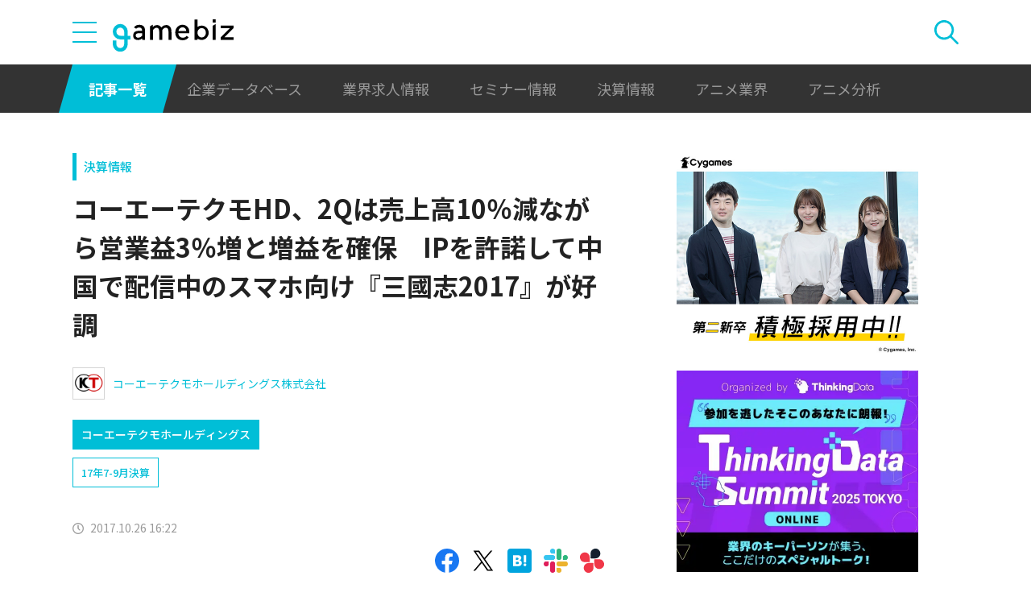

--- FILE ---
content_type: text/html; charset=UTF-8
request_url: https://gamebiz.jp/news/196377
body_size: 13167
content:
<!DOCTYPE html>
<html lang="ja">
<head>
    
    <!-- Google Tag Manager -->
    <script>(function(w,d,s,l,i){w[l]=w[l]||[];w[l].push({'gtm.start':new Date().getTime(),event:'gtm.js'});var f=d.getElementsByTagName(s)[0],j=d.createElement(s),dl=l!='dataLayer'?'&l='+l:'';j.async=true;j.src='https://www.googletagmanager.com/gtm.js?id='+i+dl;f.parentNode.insertBefore(j,f);})(window,document,'script','dataLayer','GTM-MZ9ZXJH');</script>
    <!-- End Google Tag Manager -->
    
<meta charset="utf-8"><meta http-equiv="X-UA-Compatible" content="IE=edge" />
<meta name="viewport" content="width=device-width, initial-scale=1.0, user-scalable=no" />
<title>コーエーテクモHD、2Qは売上高10％減ながら営業益3％増と増益を確保　IPを許諾して中国で配信中のスマホ向け『三國志2017』が好調 | gamebiz</title>
<meta name="description" content="コーエーテクモホールディングス&lt;3635&gt;は、10月26日、2018年3月期の第2四半期累計（4～9月）の連結決算を発表、売上高149億1600万円（前年同期比10.0％減）、営業利益28億5000万円（同3.7％増）、経常利益68億4700万円（同40.6％増）、四半期純利益50億3400万円（同33.0％増）となった。 主力タイトルの多くの発売を第3四半期以降に予定しているが、第2四半期連結…"/>
<meta name="keywords" content="Social,ゲーム,インフォ,SocialGameInfo,最新情報,人気アプリ,gamebiz,コーエーテクモHD、2Qは売上高10％減ながら営業益3％増と増益を確保　IPを許諾して中国で配信中のスマホ向け『三國志2017』が好調"/>
<meta name="viewport" content="width=device-width,initial-scale=1.0,minimum-scale=1.0,user-scalable=no">
<meta name="format-detection" content="telephone=no, email=no, address=no">
<link href="/favicon.ico?1746614308" type="image/x-icon" rel="icon"><link href="/favicon.ico?1746614308" type="image/x-icon" rel="shortcut icon"><link href="/img/apple-touch-icon.png?1746614308" rel="apple-touch-icon-precomposed"><link rel="alternate" type="application/rss+xml" title="gamebiz【ゲームビズ】" href="https://gamebiz.jp/feed.rss" />
<meta property="og:title" content="コーエーテクモHD、2Qは売上高10％減ながら営業益3％増と増益を確保　IPを許諾して中国で配信中のスマホ向け『三國志2017』が好調 | gamebiz"/>
<meta property="og:type" content="article"/>
<meta property="og:url" content="https://gamebiz.jp/news/196377"/>
<meta property="og:image" content="https://i3.gamebiz.jp/images/original/130520koeitechmoholdingslogo-201305.jpg"/>
<meta property="og:site_name" content="gamebiz【ゲームビズ】"/>
<meta property="og:description" content="コーエーテクモホールディングス&lt;3635&gt;は、10月26日、2018年3月期の第2四半期累計（4～9月）の連結決算を発表、売上高149億1600万円（前年同期比10.0％減）、営業利益28億5000万円（同3.7％増）、経常利益68億4700万円（同40.6％増）、四半期純利益50億3400万円（同33.0％増）となった。 主力タイトルの多くの発売を第3四半期以降に予定しているが、第2四半期連結…"/>
<meta name="twitter:card" content="summary_large_image">
<meta name="twitter:site" content="@gamebiznews">
<meta property="fb:app_id" content="374980990488667"/>
<!--[if lte IE 9]><script src="../js/lib/html5shiv-printshiv.min.js"></script><![endif]-->

<link href="/news/196377" rel="canonical">
<link href="//fonts.googleapis.com/css?family=Montserrat:400,700" rel="stylesheet">
<link rel="stylesheet" href="https://cdnjs.cloudflare.com/ajax/libs/tiny-slider/2.9.3/tiny-slider.css"/>
<link rel="stylesheet" href="/css/swiper.min.css?1746613884"><link rel="stylesheet" href="/css/styles.css?1746613928">
</head>
<body class="page--article-detail">    <!-- Google Tag Manager (noscript) -->
<noscript><iframe src="https://www.googletagmanager.com/ns.html?id=GTM-MZ9ZXJH" height="0" width="0" style="display:none;visibility:hidden"></iframe></noscript>
<!-- End Google Tag Manager (noscript) -->
        
<header class="header js-header">
    <div class="container header__utils">
        <button type="button" class="header__open-drawer js-header__open-drawer">
            <span class="header__open-icon icon icon-menu">
                <span class="icon-menu__bar"></span>
                <span class="icon-menu__bar"></span>
                <span class="icon-menu__bar"></span>
            </span>
        </button>
        <div class="header__drawer js-header__drawer" data-overlay-classname="header__drawer-overlay">
    <div class="header__close-drawer-and-title js-header__close-drawer-and-title">
        <h2 class="header__drawer-title title--with-bl">カテゴリから探す</h2>
        <button type="button" class="header__close-drawer js-header__close-drawer">
            <span class="header__close-icon icon icon-close"></span>
        </button>
    </div>
    <div class="header__category-container--scrollable js-header__category-container">
                                <figure class="list-section header__category-group category-group">
                                <figcaption>
                    <h3 class="list-section__title header__category-group__name category-group__name">
                        企業動向                    </h3>
                </figcaption>
                                <ul class="header__category-list category-list">
                                            <li class="header__category-list__item category-list__item">
                            <a href="/news/category/1" class="header__category-list__link category-list__link">決算情報</a>                        </li>
                                            <li class="header__category-list__item category-list__item">
                            <a href="/news/category/47" class="header__category-list__link category-list__link">ファイナンス</a>                        </li>
                                            <li class="header__category-list__item category-list__item">
                            <a href="/news/category/42" class="header__category-list__link category-list__link">法務</a>                        </li>
                                            <li class="header__category-list__item category-list__item">
                            <a href="/news/category/12" class="header__category-list__link category-list__link">調査資料</a>                        </li>
                                            <li class="header__category-list__item category-list__item">
                            <a href="/news/category/11" class="header__category-list__link category-list__link">人事</a>                        </li>
                                            <li class="header__category-list__item category-list__item">
                            <a href="/news/category/8" class="header__category-list__link category-list__link">業界ニュース</a>                        </li>
                                    </ul>
            </figure>
                                            <figure class="list-section header__category-group category-group">
                                <figcaption>
                    <h3 class="list-section__title header__category-group__name category-group__name">
                        ゲーム動向                    </h3>
                </figcaption>
                                <ul class="header__category-list category-list">
                                            <li class="header__category-list__item category-list__item">
                            <a href="/news/category/5" class="header__category-list__link category-list__link">新作ゲーム</a>                        </li>
                                            <li class="header__category-list__item category-list__item">
                            <a href="/news/category/22" class="header__category-list__link category-list__link">サービス終了</a>                        </li>
                                            <li class="header__category-list__item category-list__item">
                            <a href="/news/category/13" class="header__category-list__link category-list__link">海外市場</a>                        </li>
                                            <li class="header__category-list__item category-list__item">
                            <a href="/news/category/9" class="header__category-list__link category-list__link">事前登録</a>                        </li>
                                            <li class="header__category-list__item category-list__item">
                            <a href="/news/category/2" class="header__category-list__link category-list__link">ランキング</a>                        </li>
                                            <li class="header__category-list__item category-list__item">
                            <a href="/news/category/4" class="header__category-list__link category-list__link">キャンペーン</a>                        </li>
                                            <li class="header__category-list__item category-list__item">
                            <a href="/news/category/10" class="header__category-list__link category-list__link">イベント</a>                        </li>
                                            <li class="header__category-list__item category-list__item">
                            <a href="/news/category/45" class="header__category-list__link category-list__link">アナログ/グッズ</a>                        </li>
                                    </ul>
            </figure>
                                            <figure class="list-section header__category-group category-group">
                                <figcaption>
                    <h3 class="list-section__title header__category-group__name category-group__name">
                        AnimeRecorder                    </h3>
                </figcaption>
                                <ul class="header__category-list category-list">
                                            <li class="header__category-list__item category-list__item">
                            <a href="/news/category/101" class="header__category-list__link category-list__link">アニメ情報</a>                        </li>
                                            <li class="header__category-list__item category-list__item">
                            <a href="/news/category/100" class="header__category-list__link category-list__link">アニメ業界</a>                        </li>
                                    </ul>
            </figure>
                                            <figure class="list-section header__category-group category-group">
                                <figcaption>
                    <h3 class="list-section__title header__category-group__name category-group__name">
                        特集                    </h3>
                </figcaption>
                                <ul class="header__category-list category-list">
                                            <li class="header__category-list__item category-list__item">
                            <a href="/news/category/3" class="header__category-list__link category-list__link">インタビュー</a>                        </li>
                                            <li class="header__category-list__item category-list__item">
                            <a href="/news/category/46" class="header__category-list__link category-list__link">BLC/NFT/メタバース</a>                        </li>
                                            <li class="header__category-list__item category-list__item">
                            <a href="/news/category/18" class="header__category-list__link category-list__link">tech</a>                        </li>
                                            <li class="header__category-list__item category-list__item">
                            <a href="/news/category/17" class="header__category-list__link category-list__link">マーケティング</a>                        </li>
                                            <li class="header__category-list__item category-list__item">
                            <a href="/news/category/7" class="header__category-list__link category-list__link">セミナー</a>                        </li>
                                    </ul>
            </figure>
                                            <figure class="list-section header__category-group category-group">
                                <ul class="header__category-list category-list">
                                            <li class="header__category-list__item category-list__item">
                            <a href="/news/category/20" class="header__category-list__link category-list__link">おはようgamebiz</a>                        </li>
                                    </ul>
            </figure>
                            <figure class="list-section header__category-group category-group">
            <ul class="header__category-list category-list">
                <li class="header__category-list__item category-list__item category-list__item--all-articles">
                    <a href="/news" class="header__category-list__link category-list__link">すべての記事を見る</a>                </li>
            </ul>
        </figure>
    </div>
</div>
        <div class="header__logo-container">
            <a href="/" class="header__logo"><img src="/img/logo.svg?1746614308" class="header__logo__image" alt="gamebiz"></a>        </div>
        <div class="header__search js-header__search">
            <div class="header__toggle-search">
                <button type="button" class="header__open-search js-header__open-search">
                    <span class="header__open-search__icon icon icon-search"></span>
                </button>
                <button type="button" class="header__close-search js-header__close-search">
                    <span class="icon icon-close header__close-search__icon"></span>
                </button>
            </div>
            
<form method="get" accept-charset="utf-8" id="headerSearchForm" class="header__search-form" action="/news/search">    <div class="header__search-form__inner">
        <select name="search_category" id="headerSearchSelectCategory" class="header__select-category"><option value="">すべての記事を見る</option><optgroup label="企業動向"><option value="1">決算情報</option><option value="47">ファイナンス</option><option value="42">法務</option><option value="12">調査資料</option><option value="11">人事</option><option value="8">業界ニュース</option></optgroup><optgroup label="ゲーム動向"><option value="5">新作ゲーム</option><option value="22">サービス終了</option><option value="13">海外市場</option><option value="9">事前登録</option><option value="2">ランキング</option><option value="4">キャンペーン</option><option value="10">イベント</option><option value="45">アナログ/グッズ</option></optgroup><optgroup label="AnimeRecorder"><option value="101">アニメ情報</option><option value="100">アニメ業界</option></optgroup><optgroup label="特集"><option value="3">インタビュー</option><option value="46">BLC/NFT/メタバース</option><option value="18">tech</option><option value="17">マーケティング</option><option value="7">セミナー</option></optgroup><option value="20">おはようgamebiz</option></select>        <div class="form-control form-control--button"><button type="button" class="header__open-category-list-modal submit-button btn btn--color-primary" data-micromodal-trigger="modal--select-category">カテゴリ選択<div class="icon icon-plus"></div></button></div>        <input type="text" name="keyword" autocomplete="off" class="header__search-input" placeholder="キーワード検索" id="keyword" aria-label="キーワード検索">        <div class="form-control form-control--button"><button type="submit" class="header__search-submit btn btn--color-text"><span class="header__search-submit__icon icon icon-search--white"></span>検索</button></div>    </div>
</form>            
<div id="modal--select-category" class="modal" aria-hidden="true">
    <div class="modal__overlay overlay" tabindex="-1" data-micromodal-close>
        <div class="modal__container" role="dialog" aria-modal="true" aria-labelledby="modal--select-category__title">
            <header class="modal__header">
                <h2 id="modal--select-category__title" class="title--with-bl">
                    カテゴリ選択
                </h2>
                <button class="modal__close" aria-label="Close modal" data-micromodal-close>
                    <span class="modal__close__icon icon icon-close"></span>
                </button>
            </header>
            <div class="modal__content" id="modal--select-category__content">
                                    <figure class="list-section select-category__category-group category-group">
                        <figcaption>
                            <h3 class="list-section__title select-category__category-group__name category-group__name">
                                企業動向                            </h3>
                        </figcaption>
                        <ul class="select-category__category-list category-list">
                                                            <li class="select-category__category-list__item category-list__item">
                                    <a href="javascript:;" class="select-category__category-list__link category-list__link js-modal-link-select-category" data-id="1">決算情報</a>                                </li>
                                                            <li class="select-category__category-list__item category-list__item">
                                    <a href="javascript:;" class="select-category__category-list__link category-list__link js-modal-link-select-category" data-id="47">ファイナンス</a>                                </li>
                                                            <li class="select-category__category-list__item category-list__item">
                                    <a href="javascript:;" class="select-category__category-list__link category-list__link js-modal-link-select-category" data-id="42">法務</a>                                </li>
                                                            <li class="select-category__category-list__item category-list__item">
                                    <a href="javascript:;" class="select-category__category-list__link category-list__link js-modal-link-select-category" data-id="12">調査資料</a>                                </li>
                                                            <li class="select-category__category-list__item category-list__item">
                                    <a href="javascript:;" class="select-category__category-list__link category-list__link js-modal-link-select-category" data-id="11">人事</a>                                </li>
                                                            <li class="select-category__category-list__item category-list__item">
                                    <a href="javascript:;" class="select-category__category-list__link category-list__link js-modal-link-select-category" data-id="8">業界ニュース</a>                                </li>
                                                    </ul>
                    </figure>
                                    <figure class="list-section select-category__category-group category-group">
                        <figcaption>
                            <h3 class="list-section__title select-category__category-group__name category-group__name">
                                ゲーム動向                            </h3>
                        </figcaption>
                        <ul class="select-category__category-list category-list">
                                                            <li class="select-category__category-list__item category-list__item">
                                    <a href="javascript:;" class="select-category__category-list__link category-list__link js-modal-link-select-category" data-id="5">新作ゲーム</a>                                </li>
                                                            <li class="select-category__category-list__item category-list__item">
                                    <a href="javascript:;" class="select-category__category-list__link category-list__link js-modal-link-select-category" data-id="22">サービス終了</a>                                </li>
                                                            <li class="select-category__category-list__item category-list__item">
                                    <a href="javascript:;" class="select-category__category-list__link category-list__link js-modal-link-select-category" data-id="13">海外市場</a>                                </li>
                                                            <li class="select-category__category-list__item category-list__item">
                                    <a href="javascript:;" class="select-category__category-list__link category-list__link js-modal-link-select-category" data-id="9">事前登録</a>                                </li>
                                                            <li class="select-category__category-list__item category-list__item">
                                    <a href="javascript:;" class="select-category__category-list__link category-list__link js-modal-link-select-category" data-id="2">ランキング</a>                                </li>
                                                            <li class="select-category__category-list__item category-list__item">
                                    <a href="javascript:;" class="select-category__category-list__link category-list__link js-modal-link-select-category" data-id="4">キャンペーン</a>                                </li>
                                                            <li class="select-category__category-list__item category-list__item">
                                    <a href="javascript:;" class="select-category__category-list__link category-list__link js-modal-link-select-category" data-id="10">イベント</a>                                </li>
                                                            <li class="select-category__category-list__item category-list__item">
                                    <a href="javascript:;" class="select-category__category-list__link category-list__link js-modal-link-select-category" data-id="45">アナログ/グッズ</a>                                </li>
                                                    </ul>
                    </figure>
                                    <figure class="list-section select-category__category-group category-group">
                        <figcaption>
                            <h3 class="list-section__title select-category__category-group__name category-group__name">
                                AnimeRecorder                            </h3>
                        </figcaption>
                        <ul class="select-category__category-list category-list">
                                                            <li class="select-category__category-list__item category-list__item">
                                    <a href="javascript:;" class="select-category__category-list__link category-list__link js-modal-link-select-category" data-id="101">アニメ情報</a>                                </li>
                                                            <li class="select-category__category-list__item category-list__item">
                                    <a href="javascript:;" class="select-category__category-list__link category-list__link js-modal-link-select-category" data-id="100">アニメ業界</a>                                </li>
                                                    </ul>
                    </figure>
                                    <figure class="list-section select-category__category-group category-group">
                        <figcaption>
                            <h3 class="list-section__title select-category__category-group__name category-group__name">
                                特集                            </h3>
                        </figcaption>
                        <ul class="select-category__category-list category-list">
                                                            <li class="select-category__category-list__item category-list__item">
                                    <a href="javascript:;" class="select-category__category-list__link category-list__link js-modal-link-select-category" data-id="3">インタビュー</a>                                </li>
                                                            <li class="select-category__category-list__item category-list__item">
                                    <a href="javascript:;" class="select-category__category-list__link category-list__link js-modal-link-select-category" data-id="46">BLC/NFT/メタバース</a>                                </li>
                                                            <li class="select-category__category-list__item category-list__item">
                                    <a href="javascript:;" class="select-category__category-list__link category-list__link js-modal-link-select-category" data-id="18">tech</a>                                </li>
                                                            <li class="select-category__category-list__item category-list__item">
                                    <a href="javascript:;" class="select-category__category-list__link category-list__link js-modal-link-select-category" data-id="17">マーケティング</a>                                </li>
                                                            <li class="select-category__category-list__item category-list__item">
                                    <a href="javascript:;" class="select-category__category-list__link category-list__link js-modal-link-select-category" data-id="7">セミナー</a>                                </li>
                                                    </ul>
                    </figure>
                                    <figure class="list-section select-category__category-group category-group">
                        <figcaption>
                            <h3 class="list-section__title select-category__category-group__name category-group__name">
                                                            </h3>
                        </figcaption>
                        <ul class="select-category__category-list category-list">
                                                            <li class="select-category__category-list__item category-list__item">
                                    <a href="javascript:;" class="select-category__category-list__link category-list__link js-modal-link-select-category" data-id="20">おはようgamebiz</a>                                </li>
                                                    </ul>
                    </figure>
                                <figure class="list-section select-category__category-group category-group">
                    <ul class="select-category__category-list category-list">
                        <li class="select-category__category-list__item category-list__item category-list__item--all-articles">
                            <a href="javascript:;" class="select-category__category-list__link category-list__link js-modal-link-select-category">すべての記事を見る</a>                        </li>
                    </ul>
                </figure>
            </div>
        </div>
    </div>
</div>
        </div>
    </div>
    <nav class="header__nav">
        <div class="header__nav__container container">
            <a href="/news" class="header__nav__link is-current">記事一覧</a>            <a href="/companies" class="header__nav__link">企業データベース</a>            <a href="/jobs" class="header__nav__link">業界求人情報</a>            <a href="/seminars" class="header__nav__link">セミナー情報</a>            <a href="/news/category/1" class="header__nav__link">決算情報</a>            <a href="/news/category/100" class="header__nav__link">アニメ業界</a>            <a href="/news/tag/23237" class="header__nav__link">アニメ分析</a>        </div>
    </nav>
</header>
    
<main class="main">
    <div class="main__contents js-main__contents">
        <div class="container main__contents__container">
            <div class="page-contents js-page-contents">
                <div class="page-contents__inner">
                    
    <div class="ad ad--gold ad--side-gold--sp" data-ad-side-gold-sp></div>
                    <article class="article">
                        <div class="article__header">
                            <div class="bg-video__box">
                                <div class="bg-video__box__inner">
                                                                        <div class="article__category">
                                        <a href="/news/category/1">決算情報</a>                                    </div>
                                                                        <h1 class="article__title">
                                        コーエーテクモHD、2Qは売上高10％減ながら営業益3％増と増益を確保　IPを許諾して中国で配信中のスマホ向け『三國志2017』が好調                                    </h1>
                                </div>
                            </div>
                            <div class="bg-video__box bg-video__box--ad--external bg-video__box--bg bg-video__box--padding--s bg-video__box--margin--s">
                                <div class="bg-video__box__inner">
                                    <div class="ad ad--external" data-ad='{"area_category":"google-ad","area":"sp-article-detail"}'></div>
                                </div>
                            </div>
                            
<div class="article__companies">
    <div class="bg-video__box bg-video__box--company-list bg-video__box--bg bg-video__box--padding--s bg-video__box--margin--s">
        <div class="bg-video__box__inner">
            <ul class="company-list">
                                <li class="company-list__item">
                    <a href="/companies/2963" class="company-list__link">
                        <div class="company-list__image media-container">
                            <div class="media-inner">
                                <img src="https://i3.gamebiz.jp/media/a970cbfd-d67a-4e66-b968-1f7b5a1f1856.jpg" class="media-image" onerror="this.onerror = null;this.src=&quot;/img/no-image-company.png?1746614308&quot;" alt="">                            </div>
                        </div>
                        <div class="company-list__name">
                            コーエーテクモホールディングス株式会社                        </div>
                    </a>
                </li>
                            </ul>
        </div>
    </div>
    <div class="bg-video__box">
        <div class="bg-video__box__inner">
            <ul class="company-list company-list--block-link">
                                <li class="company-list__item">
                    <a href="/companies/2963#articles" class="company-list__link">
                        <div class="company-list__image media-container">
                            <div class="media-inner">
                                <img src="https://i3.gamebiz.jp/media/a970cbfd-d67a-4e66-b968-1f7b5a1f1856.jpg" class="media-image" onerror="this.onerror = null;this.src=&quot;/img/no-image-company.png?1746614308&quot;" alt="">                            </div>
                        </div>
                        <div class="company-list__name">
                            コーエーテクモホールディングス                        </div>
                    </a>
                </li>
                            </ul>
        </div>
    </div>
</div>
                            <div class="bg-video__box">
                                <div class="bg-video__box__inner">
                                    <div class="article__tags">
                                        
<ul class="tag-list">
        <li class="tag-list__item">
        <a href="/news/tag/13958" class="tag-list__link tag">17年7-9月決算</a>    </li>
    </ul>
                                    </div>
                                </div>
                            </div>
                            <div class="bg-video__box">
                                <div class="bg-video__box__inner">
                                    <div class="author-and-published-at">
                                                                                                                            <div class="article__published-at">
                                                <span class="article__published-at__icon icon icon-clock"></span>
                                                2017.10.26 16:22                                            </div>
                                                                            </div>
                                </div>
                            </div>
                            <div class="bg-video__box">
                                <div class="bg-video__box__inner">
                                    <div class="share-sns">
    <a href="https://www.facebook.com/share.php?u=https%3A%2F%2Fgamebiz.jp%2Fnews%2F196377" class="share-sns__link" target="_blank"><span class="icon icon-facebook"></a>    <a href="https://twitter.com/" class="share-sns__link" target="_blank" onclick="window.open(&#039;https://twitter.com/intent/tweet?text=%E3%82%B3%E3%83%BC%E3%82%A8%E3%83%BC%E3%83%86%E3%82%AF%E3%83%A2HD%E3%80%812Q%E3%81%AF%E5%A3%B2%E4%B8%8A%E9%AB%9810%EF%BC%85%E6%B8%9B%E3%81%AA%E3%81%8C%E3%82%89%E5%96%B6%E6%A5%AD%E7%9B%8A3%EF%BC%85%E5%A2%97%E3%81%A8%E5%A2%97%E7%9B%8A%E3%82%92%E7%A2%BA%E4%BF%9D%E3%80%80IP%E3%82%92%E8%A8%B1%E8%AB%BE%E3%81%97%E3%81%A6%E4%B8%AD%E5%9B%BD%E3%81%A7%E9%85%8D%E4%BF%A1%E4%B8%AD%E3%81%AE%E3%82%B9%E3%83%9E%E3%83%9B%E5%90%91%E3%81%91%E3%80%8E%E4%B8%89%E5%9C%8B%E5%BF%972017%E3%80%8F%E3%81%8C%E5%A5%BD%E8%AA%BF%0Ahttps%3A%2F%2Fgamebiz.jp%2Fnews%2F196377&#039;,
                       &#039;tweetwindow&#039;,
                       &#039;width=550, height=450, personalbar=0, toolbar=0, scrollbars=1, resizable=1&#039;); return false;"><span class="icon icon-X"></a>    <a href="https://b.hatena.ne.jp/add?mode=confirm&amp;url=https%3A%2F%2Fgamebiz.jp%2Fnews%2F196377&amp;title=%E3%82%B3%E3%83%BC%E3%82%A8%E3%83%BC%E3%83%86%E3%82%AF%E3%83%A2HD%E3%80%812Q%E3%81%AF%E5%A3%B2%E4%B8%8A%E9%AB%9810%EF%BC%85%E6%B8%9B%E3%81%AA%E3%81%8C%E3%82%89%E5%96%B6%E6%A5%AD%E7%9B%8A3%EF%BC%85%E5%A2%97%E3%81%A8%E5%A2%97%E7%9B%8A%E3%82%92%E7%A2%BA%E4%BF%9D%E3%80%80IP%E3%82%92%E8%A8%B1%E8%AB%BE%E3%81%97%E3%81%A6%E4%B8%AD%E5%9B%BD%E3%81%A7%E9%85%8D%E4%BF%A1%E4%B8%AD%E3%81%AE%E3%82%B9%E3%83%9E%E3%83%9B%E5%90%91%E3%81%91%E3%80%8E%E4%B8%89%E5%9C%8B%E5%BF%972017%E3%80%8F%E3%81%8C%E5%A5%BD%E8%AA%BF" class="share-sns__link" target="_blank"><span class="icon icon-hatena"></a>    <a href="https://gamebiz.jp/slack/authorize?url=https%3A%2F%2Fgamebiz.jp%2Fnews%2F196377&amp;title=%E3%82%B3%E3%83%BC%E3%82%A8%E3%83%BC%E3%83%86%E3%82%AF%E3%83%A2HD%E3%80%812Q%E3%81%AF%E5%A3%B2%E4%B8%8A%E9%AB%9810%EF%BC%85%E6%B8%9B%E3%81%AA%E3%81%8C%E3%82%89%E5%96%B6%E6%A5%AD%E7%9B%8A3%EF%BC%85%E5%A2%97%E3%81%A8%E5%A2%97%E7%9B%8A%E3%82%92%E7%A2%BA%E4%BF%9D%E3%80%80IP%E3%82%92%E8%A8%B1%E8%AB%BE%E3%81%97%E3%81%A6%E4%B8%AD%E5%9B%BD%E3%81%A7%E9%85%8D%E4%BF%A1%E4%B8%AD%E3%81%AE%E3%82%B9%E3%83%9E%E3%83%9B%E5%90%91%E3%81%91%E3%80%8E%E4%B8%89%E5%9C%8B%E5%BF%972017%E3%80%8F%E3%81%8C%E5%A5%BD%E8%AA%BF" class="share-sns__link" target="_blank"><span class="icon icon-slack"></a>    <a href="https://gamebiz.jp/chatwork/authorize?url=https%253A%252F%252Fgamebiz.jp%252Fnews%252F196377&amp;title=%25E3%2582%25B3%25E3%2583%25BC%25E3%2582%25A8%25E3%2583%25BC%25E3%2583%2586%25E3%2582%25AF%25E3%2583%25A2HD%25E3%2580%25812Q%25E3%2581%25AF%25E5%25A3%25B2%25E4%25B8%258A%25E9%25AB%259810%25EF%25BC%2585%25E6%25B8%259B%25E3%2581%25AA%25E3%2581%258C%25E3%2582%2589%25E5%2596%25B6%25E6%25A5%25AD%25E7%259B%258A3%25EF%25BC%2585%25E5%25A2%2597%25E3%2581%25A8%25E5%25A2%2597%25E7%259B%258A%25E3%2582%2592%25E7%25A2%25BA%25E4%25BF%259D%25E3%2580%2580IP%25E3%2582%2592%25E8%25A8%25B1%25E8%25AB%25BE%25E3%2581%2597%25E3%2581%25A6%25E4%25B8%25AD%25E5%259B%25BD%25E3%2581%25A7%25E9%2585%258D%25E4%25BF%25A1%25E4%25B8%25AD%25E3%2581%25AE%25E3%2582%25B9%25E3%2583%259E%25E3%2583%259B%25E5%2590%2591%25E3%2581%2591%25E3%2580%258E%25E4%25B8%2589%25E5%259C%258B%25E5%25BF%25972017%25E3%2580%258F%25E3%2581%258C%25E5%25A5%25BD%25E8%25AA%25BF" class="share-sns__link" target="_blank"><span class="icon icon-chatworks"></a></div>
                                </div>
                            </div>
                        </div>
                        <div class="bg-video__box bg-video__box--bg bg-video__box--margin--s--top bg-video__box--padding--s--top">
                            <div class="bg-video__box__inner">
                                <div class="article__body">
                                    <div class="article__featured-image"></div>
                                    <!-- TODO: [data-content="blogparts"] つける -->
                                    <div class="article__body-text" data-content="blogparts">
                                        <img data-lazyload="delay" data-src="https://i3.gamebiz.jp/images/original/130520koeitechmoholdingslogo-201305.jpg" style="float:right; font-family:sans-serif,arial,verdana,trebuchet ms; height:150px; line-height:20.8px; opacity:0.9; width:150px" />コーエーテクモホールディングス&lt;3635&gt;は、10月26日、2018年3月期の第2四半期累計（4～9月）の連結決算を発表、売上高149億1600万円（前年同期比10.0％減）、営業利益28億5000万円（同3.7％増）、経常利益68億4700万円（同40.6％増）、四半期純利益50億3400万円（同33.0％増）となった。<br />
&nbsp;
<div style="text-align:center"><img data-lazyload="delay" data-src="https://i3.gamebiz.jp/images/original_logo/76235947859f18bfb8dc910020-1509002241.jpg" /></div>
<br />
主力タイトルの多くの発売を第3四半期以降に予定しているが、第2四半期連結累計期間の営業利益は計画を上回り、有価証券売却益の増加により営業外収益も好調に推移した。<br />
<br />
主力のエンタテインメント事業は、売上高134億1000万円（前年同期比2.9％減）と減収ながら、セグメント利益26億4500万円（同37.8％増）と大幅な増益を達成した。各ブランドごとの状況は以下の通り。<br />
<br />
<strong>・「シブサワ・コウ」ブランド</strong><br />
『Champion Jockey Special』と『Winning Post 8 2017』をNintendo Switch向けにリリースした。スマホ向けは、IPを許諾した『三國志2017』が中国にて配信され、およそ10日間で登録者数が100万人を突破した。<br />
<br />
<strong>・「&omega;-Force」ブランド</strong><br />
欧米向けに『無双☆スターズ』（PS4、Steam用）を発売した。欧州のゲームイベント「gamescom 2017」に合わせ、世界中で人気のアニメーション作品 「進撃の巨人」が原作のタクティカルハンティングアクションゲーム『進撃の巨人2』（PS4、PS Vita、Xbox One、Nintendo Switch、Steam用）の制作を発表し、話題を呼んだ。<br />
<br />
<strong>・「Team NINJA」ブランド</strong><br />
任天堂&lt;7974&gt;の「ファイアーエムブレム」と同社の「無双」シリーズとのコラボレーションタイトル『ファイアーエムブレム無双』を9月に発売した。『仁王』は、リピート販売が引き続き堅調に推移し、ダウンロードコンテンツ三部作を配信した。『DEAD OR ALIVE 5 Last Round』（PS4、PS3、Xbox One、Steam用）では、基本無料版が累計1,000万ダウンロードを突破し、有料コンテンツ販売も順調に推移した。スマホゲームでは、スクウェア・エニックスと共同で開発した『DISSIDIA FINAL FANTASY OPERA OMNIA』が収益に貢献した。<br />
<br />
<strong>・「ガスト」ブランド</strong><br />
8月に『よるのないくに2 ～新月の花嫁～』（PS4、PS Vita、Nintendo Switch用)を国内向けに、『BLUE REFLECTION 幻に舞う少女の剣』（PS4、Steam用）を欧米・アジア向けに発売した。<br />
<br />
<strong>・「ルビーパーティー」ブランド</strong><br />
「ネオロマンス・フェスタ 金色のコルダ 星奏学院祭6」や、立体映像表現を用いたバーチャルライブなど、第2四半期中に合計5つのイベントを開催した。<br />
<br />
<strong>・新ブランド「midas(ミダス)」</strong><br />
若手社員によるスマホ市場での新規IPの創造を目指し、「東京ゲームショウ2017」において2タイトルのコンセプトを発表した。運営するゲームSNSサイト「my GAMECITY」では、キャンペーン施策の強化により登録者数が100万人を突破した。<br />
<br />
なお、2018年3月期通期の連結業績予想については、従来予想から変更なく、売上高420億円（前期比13.4％増）、営業利益115億円（同31.0％増）、経常利益160億円（同5.2％増）、当期純利益117億円（同0.6％増）の見込み。<br />
&nbsp;
<div style="text-align:center"><img data-lazyload="delay" data-src="https://i3.gamebiz.jp/images/original_logo/90661848459f18bfc93e570020-1509002249.jpg" /></div>
                                    </div>
                                </div>
                            </div>
                        </div>
                        <div class="article__footer">
                            <div class="bg-video__box bg-video__box--bg bg-video__box--margin--s--bottom bg-video__box--padding--s--bottom">
                                <div class="bg-video__box__inner">
                                    <div class="share-sns">
    <a href="https://www.facebook.com/share.php?u=https%3A%2F%2Fgamebiz.jp%2Fnews%2F196377" class="share-sns__link" target="_blank"><span class="icon icon-facebook"></a>    <a href="https://twitter.com/" class="share-sns__link" target="_blank" onclick="window.open(&#039;https://twitter.com/intent/tweet?text=%E3%82%B3%E3%83%BC%E3%82%A8%E3%83%BC%E3%83%86%E3%82%AF%E3%83%A2HD%E3%80%812Q%E3%81%AF%E5%A3%B2%E4%B8%8A%E9%AB%9810%EF%BC%85%E6%B8%9B%E3%81%AA%E3%81%8C%E3%82%89%E5%96%B6%E6%A5%AD%E7%9B%8A3%EF%BC%85%E5%A2%97%E3%81%A8%E5%A2%97%E7%9B%8A%E3%82%92%E7%A2%BA%E4%BF%9D%E3%80%80IP%E3%82%92%E8%A8%B1%E8%AB%BE%E3%81%97%E3%81%A6%E4%B8%AD%E5%9B%BD%E3%81%A7%E9%85%8D%E4%BF%A1%E4%B8%AD%E3%81%AE%E3%82%B9%E3%83%9E%E3%83%9B%E5%90%91%E3%81%91%E3%80%8E%E4%B8%89%E5%9C%8B%E5%BF%972017%E3%80%8F%E3%81%8C%E5%A5%BD%E8%AA%BF%0Ahttps%3A%2F%2Fgamebiz.jp%2Fnews%2F196377&#039;,
                       &#039;tweetwindow&#039;,
                       &#039;width=550, height=450, personalbar=0, toolbar=0, scrollbars=1, resizable=1&#039;); return false;"><span class="icon icon-X"></a>    <a href="https://b.hatena.ne.jp/add?mode=confirm&amp;url=https%3A%2F%2Fgamebiz.jp%2Fnews%2F196377&amp;title=%E3%82%B3%E3%83%BC%E3%82%A8%E3%83%BC%E3%83%86%E3%82%AF%E3%83%A2HD%E3%80%812Q%E3%81%AF%E5%A3%B2%E4%B8%8A%E9%AB%9810%EF%BC%85%E6%B8%9B%E3%81%AA%E3%81%8C%E3%82%89%E5%96%B6%E6%A5%AD%E7%9B%8A3%EF%BC%85%E5%A2%97%E3%81%A8%E5%A2%97%E7%9B%8A%E3%82%92%E7%A2%BA%E4%BF%9D%E3%80%80IP%E3%82%92%E8%A8%B1%E8%AB%BE%E3%81%97%E3%81%A6%E4%B8%AD%E5%9B%BD%E3%81%A7%E9%85%8D%E4%BF%A1%E4%B8%AD%E3%81%AE%E3%82%B9%E3%83%9E%E3%83%9B%E5%90%91%E3%81%91%E3%80%8E%E4%B8%89%E5%9C%8B%E5%BF%972017%E3%80%8F%E3%81%8C%E5%A5%BD%E8%AA%BF" class="share-sns__link" target="_blank"><span class="icon icon-hatena"></a>    <a href="https://gamebiz.jp/slack/authorize?url=https%3A%2F%2Fgamebiz.jp%2Fnews%2F196377&amp;title=%E3%82%B3%E3%83%BC%E3%82%A8%E3%83%BC%E3%83%86%E3%82%AF%E3%83%A2HD%E3%80%812Q%E3%81%AF%E5%A3%B2%E4%B8%8A%E9%AB%9810%EF%BC%85%E6%B8%9B%E3%81%AA%E3%81%8C%E3%82%89%E5%96%B6%E6%A5%AD%E7%9B%8A3%EF%BC%85%E5%A2%97%E3%81%A8%E5%A2%97%E7%9B%8A%E3%82%92%E7%A2%BA%E4%BF%9D%E3%80%80IP%E3%82%92%E8%A8%B1%E8%AB%BE%E3%81%97%E3%81%A6%E4%B8%AD%E5%9B%BD%E3%81%A7%E9%85%8D%E4%BF%A1%E4%B8%AD%E3%81%AE%E3%82%B9%E3%83%9E%E3%83%9B%E5%90%91%E3%81%91%E3%80%8E%E4%B8%89%E5%9C%8B%E5%BF%972017%E3%80%8F%E3%81%8C%E5%A5%BD%E8%AA%BF" class="share-sns__link" target="_blank"><span class="icon icon-slack"></a>    <a href="https://gamebiz.jp/chatwork/authorize?url=https%253A%252F%252Fgamebiz.jp%252Fnews%252F196377&amp;title=%25E3%2582%25B3%25E3%2583%25BC%25E3%2582%25A8%25E3%2583%25BC%25E3%2583%2586%25E3%2582%25AF%25E3%2583%25A2HD%25E3%2580%25812Q%25E3%2581%25AF%25E5%25A3%25B2%25E4%25B8%258A%25E9%25AB%259810%25EF%25BC%2585%25E6%25B8%259B%25E3%2581%25AA%25E3%2581%258C%25E3%2582%2589%25E5%2596%25B6%25E6%25A5%25AD%25E7%259B%258A3%25EF%25BC%2585%25E5%25A2%2597%25E3%2581%25A8%25E5%25A2%2597%25E7%259B%258A%25E3%2582%2592%25E7%25A2%25BA%25E4%25BF%259D%25E3%2580%2580IP%25E3%2582%2592%25E8%25A8%25B1%25E8%25AB%25BE%25E3%2581%2597%25E3%2581%25A6%25E4%25B8%25AD%25E5%259B%25BD%25E3%2581%25A7%25E9%2585%258D%25E4%25BF%25A1%25E4%25B8%25AD%25E3%2581%25AE%25E3%2582%25B9%25E3%2583%259E%25E3%2583%259B%25E5%2590%2591%25E3%2581%2591%25E3%2580%258E%25E4%25B8%2589%25E5%259C%258B%25E5%25BF%25972017%25E3%2580%258F%25E3%2581%258C%25E5%25A5%25BD%25E8%25AA%25BF" class="share-sns__link" target="_blank"><span class="icon icon-chatworks"></a></div>
                                </div>
                            </div>
                                                                                                                <div class="bg-video__box bg-video__box--bg bg-video__box--articles bg-video__box--padding--s bg-video__box--margin--s--bottom">
                                <div class="bg-video__box__inner">
                                                                        <div class="category-article-links">
                                        <h3 class="secondary-title">決算情報</h3>
                                        <div class="articles__scrollbox">
                                                                                            <div class="article article--vertical">
                                                    <a href="/news/419923" class="article__link">
    <div class="article__image media-container">
        <div class="media-inner">
            <img data-src="https://i3.gamebiz.jp/media/85f18158-c0b5-405d-b561-a7f86a3b9c97.png" class="media-image" onerror="this.onerror = null;this.data-src=&quot;/img/no-image-default.png?1746614308&quot;" data-object-fit="contain" data-lazyload="delay" alt="">        </div>
    </div>
    <div class="article__meta">
                <h3 class="article__title">
            カプコン、第3四半期アミューズメント機器は営業益107%増の105億円と大幅増益　スマスロ『新鬼武者3』『DMC5』貢献　販売台数は通期計画超過        </h3>
                <div class="article__published-at">
            <span class="article__published-at__icon icon icon-clock"></span>
            2026.01.27 18:51        </div>
            </div>
</a>
                                                </div>
                                                                                            <div class="article article--vertical">
                                                    <a href="/news/419922" class="article__link">
    <div class="article__image media-container">
        <div class="media-inner">
            <img data-src="https://i3.gamebiz.jp/media/5dc1ce58-09a5-4b23-9ef7-f230016d4c4a.jpg" class="media-image" onerror="this.onerror = null;this.data-src=&quot;/img/no-image-default.png?1746614308&quot;" data-object-fit="contain" data-lazyload="delay" alt="">        </div>
    </div>
    <div class="article__meta">
                <h3 class="article__title">
            マクアケ、第1四半期決算は営業利益232.6%増の3億3400万円　広告配信代行サービスが拡大　プロジェクト単価も向上        </h3>
                <div class="article__published-at">
            <span class="article__published-at__icon icon icon-clock"></span>
            2026.01.27 18:36        </div>
            </div>
</a>
                                                </div>
                                                                                            <div class="article article--vertical">
                                                    <a href="/news/419915" class="article__link">
    <div class="article__image media-container">
        <div class="media-inner">
            <img data-src="https://i3.gamebiz.jp/media/30728d91-b85e-425d-bd0d-4a25885f8e0b.jpg" class="media-image" onerror="this.onerror = null;this.data-src=&quot;/img/no-image-default.png?1746614308&quot;" data-object-fit="contain" data-lazyload="delay" alt="">        </div>
    </div>
    <div class="article__meta">
                <h3 class="article__title">
            カプコン、第3四半期の販売本数は3464万本と過去最高　アニメ相乗効果で『DMC5』最多販売　『バイオ』シリーズや『スト6』も好調        </h3>
                <div class="article__published-at">
            <span class="article__published-at__icon icon icon-clock"></span>
            2026.01.27 17:23        </div>
            </div>
</a>
                                                </div>
                                                                                    </div>
                                        <a href="/news/category/1" class="category-articles__show-all btn btn--color-primary btn--arrow-right">すべて見る</a>                                    </div>
                                                                    </div>
                            </div>
                                                        <div class="bg-video__box bg-video__box--ad--external bg-video__box--bg bg-video__box--padding--s bg-video__box--margin--s">
                                <div class="bg-video__box__inner">
                                    <div class="ad ad--external" data-ad='{"area_category":"google-ad","area":"sp-article-detail"}'></div>
                                </div>
                            </div>
                            
<div class="article__companies">
    <div class="bg-video__box bg-video__box--company-list bg-video__box--bg bg-video__box--padding--s bg-video__box--margin--s">
        <div class="bg-video__box__inner">
            <ul class="company-list">
                                <li class="company-list__item">
                    <a href="/companies/2963" class="company-list__link">
                        <div class="company-list__image media-container">
                            <div class="media-inner">
                                <img src="https://i3.gamebiz.jp/media/a970cbfd-d67a-4e66-b968-1f7b5a1f1856.jpg" class="media-image" onerror="this.onerror = null;this.src=&quot;/img/no-image-company.png?1746614308&quot;" alt="">                            </div>
                        </div>
                        <div class="company-list__name">
                            コーエーテクモホールディングス株式会社                        </div>
                    </a>
                </li>
                            </ul>
        </div>
    </div>
    <div class="bg-video__box">
        <div class="bg-video__box__inner">
            <ul class="company-list company-list--block-link">
                                <li class="company-list__item">
                    <a href="/companies/2963#articles" class="company-list__link">
                        <div class="company-list__image media-container">
                            <div class="media-inner">
                                <img src="https://i3.gamebiz.jp/media/a970cbfd-d67a-4e66-b968-1f7b5a1f1856.jpg" class="media-image" onerror="this.onerror = null;this.src=&quot;/img/no-image-company.png?1746614308&quot;" alt="">                            </div>
                        </div>
                        <div class="company-list__name">
                            コーエーテクモホールディングス                        </div>
                    </a>
                </li>
                            </ul>
        </div>
    </div>
</div>
                            <div class="bg-video__box">
                                <div class="bg-video__box__inner">
                                    <div class="article__tags">
                                        
<ul class="tag-list">
        <li class="tag-list__item">
        <a href="/news/tag/13958" class="tag-list__link tag">17年7-9月決算</a>    </li>
    </ul>
                                    </div>
                                </div>
                            </div>
                        </div>
                    </article>
                    <div
                            class="
                                bg-video__box
                                bg-video__box--more-articles
                                bg-video__box--bg
                                bg-video__box--margin
                                bg-video__box--padding--s
                            "
                        >
                        <div class="bg-video__box__inner">
                            <section class="related-articles">
                                <h2 class="secondary-title">あわせて読みたい</h2>
                                                                
<div class="articles articles--stack">
        <div class="article article--horizontal">
        <a href="/news/197748" class="article__link">
    <div class="article__image media-container">
        <div class="media-inner">
            <img src="https://i3.gamebiz.jp/images/original/20778941085428bb9b692e00011.jpg" class="media-image" onerror="this.onerror = null;this.src=&quot;/img/no-image-default.png?1746614308&quot;" data-object-fit="contain" alt="">        </div>
    </div>
    <div class="article__meta">
                <div class="article__category-and-badge">
            <span class="article__category">
                決算情報            </span>
                    </div>
                <h3 class="article__title">
            エクストリーム、第2四半期の営業益は35％減の1億5000万円        </h3>
                <div class="article__published-at">
            <span class="article__published-at__icon icon icon-clock"></span>
            2017.11.19 22:52        </div>
            </div>
</a>
    </div>
        <div class="article article--horizontal">
        <a href="/news/197913" class="article__link">
    <div class="article__image media-container">
        <div class="media-inner">
            <img src="https://i3.gamebiz.jp/images/original/14146429885a0d46cc264650020.jpg" class="media-image" onerror="this.onerror = null;this.src=&quot;/img/no-image-default.png?1746614308&quot;" data-object-fit="contain" alt="">        </div>
    </div>
    <div class="article__meta">
                <div class="article__category-and-badge">
            <span class="article__category">
                決算情報            </span>
                    </div>
                <h3 class="article__title">
            【イグニス決算説明会】前期は利益の大半を今後の成長に向けた事業投資に振り分け　最新作『GK』は｢『ぼくドラ』と同じ規模感｣(銭錕社長)で開発中        </h3>
                <div class="article__published-at">
            <span class="article__published-at__icon icon icon-clock"></span>
            2017.11.17 11:55        </div>
            </div>
</a>
    </div>
        <div class="article article--horizontal">
        <a href="/news/197884" class="article__link">
    <div class="article__image media-container">
        <div class="media-inner">
            <img src="https://i3.gamebiz.jp/images/original/1337726745a0d7f94e9a580011.jpg" class="media-image" onerror="this.onerror = null;this.src=&quot;/img/no-image-default.png?1746614308&quot;" data-object-fit="contain" alt="">        </div>
    </div>
    <div class="article__meta">
                <div class="article__category-and-badge">
            <span class="article__category">
                決算情報            </span>
                    </div>
                <h3 class="article__title">
            【マイネット決算説明会】7～9月期は増収・黒字転換　上原社長「既存タイトルの成長で売上を伸ばした」　踊り場脱し来期に向けた「攻め」の局面に        </h3>
                <div class="article__published-at">
            <span class="article__published-at__icon icon icon-clock"></span>
            2017.11.17 10:04        </div>
            </div>
</a>
    </div>
    </div>
                                                            </section>
                        </div>
                    </div>
                    
        <div class="bg-video__box bg-video__box--margin--top">
        <div class="bg-video__box__inner">
            <section class="company-info">
                <div class="company ">
                    <div class="company__image-and-meta">
                                                <div class="company__image media-container">
                            <div class="media-inner">
                                <a href="/companies/2963"><img data-src="https://i3.gamebiz.jp/media/a970cbfd-d67a-4e66-b968-1f7b5a1f1856.jpg" class="media-image" onerror="this.onerror = null;this.data-src=&quot;/img/no-image-company.png?1746614308&quot;" data-lazyload="delay" alt=""></a>                            </div>
                        </div>
                                                <div class="company__meta">
                            <div class="company__name">コーエーテクモホールディングス株式会社</div>
                                                            <a href="http://www.koeitecmo.co.jp/" class="company__external-link" target="_blank" rel="noreferrer noopener">http://www.koeitecmo.co.jp/<span class="company__external-link__icon icon icon-external-link"></a>                                                        
                        </div>
                        
                    </div>
                    
                    <div class="company__about">
    <h3 class="title--with-bl">会社情報</h3>
    <dl class="data-list">
        <div class="data-list__row">
            <dt class="data-list__title">会社名</dt>
            <dd class="data-list__description">
                コーエーテクモホールディングス株式会社            </dd>
        </div>
                <div class="data-list__row">
            <dt class="data-list__title">設立</dt>
            <dd class="data-list__description">2009年4月</dd>
        </div>
                        <div class="data-list__row">
            <dt class="data-list__title">代表者</dt>
            <dd class="data-list__description">代表取締役会長 襟川 恵子／代表取締役社長 襟川 陽一</dd>
        </div>
                        <div class="data-list__row">
            <dt class="data-list__title">決算期</dt>
            <dd class="data-list__description">3月</dd>
        </div>
                        <div class="data-list__row">
            <dt class="data-list__title">直近業績</dt>
            <dd class="data-list__description">売上高831億5000万円、営業利益321億1900万円、経常利益499億8800万円、最終利益376億2800万円（202年3月期）</dd>
        </div>
                        <div class="data-list__row">
            <dt class="data-list__title">上場区分</dt>
            <dd class="data-list__description">東証プライム</dd>
        </div>
                        <div class="data-list__row">
            <dt class="data-list__title">証券コード</dt>
            <dd class="data-list__description">3635</dd>
        </div>
            </dl>
</div>
                    
                    
                    
                    <a href="/companies/2963" class="company__link-to-detail btn btn--color-primary btn--arrow-right">企業データを見る</a>                </div>
            </section>
        </div>
    </div>
                    </div>
            </div>
            
<aside class="sidebar js-sidebar">
    <div class="sidebar__inner">
        
    <section class="sidebar__section sidebar__section--ad bg-video__box">
        <div class="sidebar__content">
            <div class="ad ad--gold ad--side-gold--pc" data-ad='{"area_category": "enterprise-advertisement", "area": "side-gold"}'></div>
        </div>
    </section>
        
<section class="sidebar__section sidebar__section--ads bg-video__box">
    <div class="sidebar__content">
        <div class="spot-ads">
                                                <div class="ad ad--spot" data-ad='{"area_category": "spot-advertisement", "area": "spot", "ad_id": 97}'></div>
                                    </div>
    </div>
</section>
        <section class="sidebar__section sidebar__section--pickup-banners bg-video__box">
            <div class="sidebar__content">
                                
<div class="banners pickup-banners">
    

</div>
            </div>
        </section>
        <section class="sidebar__section sidebar__section--bg-colored sidebar__section--recruit bg-video__box bg-video__box--bg bg-video__box--padding bg-video__box--margin">
            <div class="sidebar__content">
                <div class="recruit">
                    <h2 class="primary-title primary-title--en">
                        Recruit<span class="primary-title__sub">業界求人情報</span>
                    </h2>
                    <div class="jobs">
                        
<div class="job job--vertical">
    
<a href="/jobs/1" class="job__link">
        <div class="job__image media-container">
        <div class="media-inner">
            <img data-src="https://i3.gamebiz.jp/media/14717365-e06b-4666-9862-43eee5a9381a.jpg" class="media-image" onerror="this.onerror = null;this.data-src=&quot;/img/no-image-default.png?1746614308&quot;" data-lazyload="delay" alt="">        </div>
    </div>
        <div class="job__meta">
        <div class="job__position">
            総合職【オープンポジション】        </div>
        <div class="job__company-name">
            株式会社ブシロード        </div>
        <h3 class="job__title">
            世界を彩るコンテンツ、次はあなたが広める番です。        </h3>
    </div>
</a>
</div>
                        
<div class="job job--horizontal">
    
<a href="/jobs/107" class="job__link">
        <div class="job__image media-container">
        <div class="media-inner">
            <img data-src="https://i3.gamebiz.jp/media/f9096f8e-3423-428f-b8f6-961996f7ef62.JPG" class="media-image" onerror="this.onerror = null;this.data-src=&quot;/img/no-image-default.png?1746614308&quot;" data-lazyload="delay" alt="">        </div>
    </div>
        <div class="job__meta">
        <div class="job__position">
            ゲームプランナー（札幌）        </div>
        <div class="job__company-name">
            THE FIRST株式会社        </div>
        <h3 class="job__title">
            ゲームプランナー【札幌/UIターン歓迎】第2期メンバー募集！オンラインゲーム開発/運用/ローカライズ        </h3>
    </div>
</a>
</div>
<div class="job job--horizontal">
    
<a href="/jobs/104" class="job__link">
        <div class="job__image media-container">
        <div class="media-inner">
            <img data-src="https://i3.gamebiz.jp/media/be446495-8407-4c32-b1ed-8d8bec927837.jpg" class="media-image" onerror="this.onerror = null;this.data-src=&quot;/img/no-image-default.png?1746614308&quot;" data-lazyload="delay" alt="">        </div>
    </div>
        <div class="job__meta">
        <div class="job__position">
            プランナー        </div>
        <div class="job__company-name">
            G2 Studios株式会社        </div>
        <h3 class="job__title">
            運営プランナー（運営プランナー経験3年以上必須）        </h3>
    </div>
</a>
</div>
                        
<div class="job job--vertical">
    
<a href="/jobs/53" class="job__link">
        <div class="job__image media-container">
        <div class="media-inner">
            <img data-src="https://i3.gamebiz.jp/media/50e1b3da-52d6-4633-9f66-3ed1485b6180.png" class="media-image" onerror="this.onerror = null;this.data-src=&quot;/img/no-image-default.png?1746614308&quot;" data-lazyload="delay" alt="">        </div>
    </div>
        <div class="job__meta">
        <div class="job__position">
            プランナー        </div>
        <div class="job__company-name">
            Happy Elements株式会社        </div>
        <h3 class="job__title">
            ゲームデザイナー（プランナー）        </h3>
    </div>
</a>
</div>
<div class="job job--vertical">
    
<a href="/jobs/84" class="job__link">
        <div class="job__image media-container">
        <div class="media-inner">
            <img data-src="https://i3.gamebiz.jp/media/473fc97b-1676-45e1-b8db-6e31b8dc31e9.png" class="media-image" onerror="this.onerror = null;this.data-src=&quot;/img/no-image-default.png?1746614308&quot;" data-lazyload="delay" alt="">        </div>
    </div>
        <div class="job__meta">
        <div class="job__position">
            デバッガー        </div>
        <div class="job__company-name">
            株式会社Aiming        </div>
        <h3 class="job__title">
            【未経験者歓迎】AimingTeamCARAVAN熊本ベースでオンラインゲーム開発を担うデバッガーを募集        </h3>
    </div>
</a>
</div>
                    </div>
                    <a href="/jobs" class="recruit__show-all btn btn--color-primary btn--arrow-right">すべて見る</a>                </div>
            </div>
        </section>
        <section class="sidebar__section sidebar__section--banners bg-video__box bg-video__box--margin">
            <div class="sidebar__content">
                                
<section class="banners">
    
<div class="banner">
    <a href="/site-banners/redirect/77/4" class="banner__link media-container" target="_self"><div class="media-inner"><img src="https://i3.gamebiz.jp/media/eff2bd60-c30b-4892-a799-15baccc13e46.png" class="banner__image" alt="Anime Data Insight Lab"></div></a></div>
<div class="banner">
    <a href="/site-banners/redirect/22/4" class="banner__link media-container" target="_self"><div class="media-inner"><img src="https://i3.gamebiz.jp/media/871c378b-189f-41b8-be7c-136d31434de2.png" class="banner__image" alt="2022年決算7月-9月"></div></a></div>
<div class="banner">
    <a href="/site-banners/redirect/65/4" class="banner__link media-container" target="_self"><div class="media-inner"><img src="https://i3.gamebiz.jp/media/635cf6e9-18c1-4958-92ef-f25e0752beb6.png" class="banner__image" alt="f4samuraiマガジン"></div></a></div>
<div class="banner">
    <a href="/site-banners/redirect/3/4" class="banner__link media-container" target="_self"><div class="media-inner"><img src="https://i3.gamebiz.jp/media/8e4e1ebc-aedd-4b0f-8207-0f964cb80d11.png" class="banner__image" alt="広告掲載について"></div></a></div>
<div class="banner">
    <a href="/site-banners/redirect/26/4" class="banner__link media-container" target="_self"><div class="media-inner"><img src="https://i3.gamebiz.jp/media/4e525fcd-bdcd-4e93-9d53-cd39758188ce.jpg" class="banner__image" alt="gamebiz公式メールマガジン"></div></a></div>

</section>
            </div>
        </section>
        <section class="sidebar__section sidebar__section--bg-colored sidebar__section--ranking bg-video__box bg-video__box--bg bg-video__box--padding">
    <div class="sidebar__content">
        <div class="ranking">
            <h2 class="primary-title primary-title--en">
                Ranking<span class="primary-title__sub">人気記事ランキング</span>
            </h2>
            <div class="articles articles--with-rank">
                                <div class="article article--horizontal">
                    <a href="/news/419826" class="article__link">
    <div class="article__image media-container">
        <div class="media-inner">
            <img data-src="https://i3.gamebiz.jp/media/b37e2ff1-9304-4993-85f6-001631751f59.jpg" class="media-image" onerror="this.onerror = null;this.data-src=&quot;/img/no-image-default.png?1746614308&quot;" data-object-fit="contain" data-lazyload="delay" alt="">        </div>
    </div>
    <div class="article__meta">
                <h3 class="article__title">
            でらゲー、『OUTRANKERS（アウトランカーズ）』のサービスを2026年2月27日をもって終了　サービス開始から約3ヵ月で        </h3>
                <div class="article__published-at">
            <span class="article__published-at__icon icon icon-clock"></span>
            2026.01.26 15:59        </div>
            </div>
</a>
                </div>
                                <div class="article article--horizontal">
                    <a href="/news/419684" class="article__link">
    <div class="article__image media-container">
        <div class="media-inner">
            <img data-src="https://i3.gamebiz.jp/media/93f5eee3-2eb1-4049-855a-b46ebd1d76a2.jpg" class="media-image" onerror="this.onerror = null;this.data-src=&quot;/img/no-image-default.png?1746614308&quot;" data-object-fit="contain" data-lazyload="delay" alt="">        </div>
    </div>
    <div class="article__meta">
                <h3 class="article__title">
            Alloy Mushroom、「ロックマン」にインスパイアされた2Dローグライク格闘ゲーム『超アロィクラッシュ』体験版をリリース        </h3>
                <div class="article__published-at">
            <span class="article__published-at__icon icon icon-clock"></span>
            2026.01.22 19:11        </div>
            </div>
</a>
                </div>
                                <div class="article article--horizontal">
                    <a href="/news/419433" class="article__link">
    <div class="article__image media-container">
        <div class="media-inner">
            <img data-src="https://i3.gamebiz.jp/media/3012bb73-3840-484e-a6da-22c3a37aa4fb.png" class="media-image" onerror="this.onerror = null;this.data-src=&quot;/img/no-image-default.png?1746614308&quot;" data-object-fit="contain" data-lazyload="delay" alt="">        </div>
    </div>
    <div class="article__meta">
                <h3 class="article__title">
            アニメ業界は「制作力」から「原作確保」の時代へ　原作不足が進む中、IPを内製するエディアの戦略的価値        </h3>
                <div class="article__published-at">
            <span class="article__published-at__icon icon icon-clock"></span>
            2026.01.19 19:44        </div>
            </div>
</a>
                </div>
                                <div class="article article--horizontal">
                    <a href="/news/419670" class="article__link">
    <div class="article__image media-container">
        <div class="media-inner">
            <img data-src="https://i3.gamebiz.jp/media/a1951c9b-44fb-49c2-95a8-2762f86ab631.jpg" class="media-image" onerror="this.onerror = null;this.data-src=&quot;/img/no-image-default.png?1746614308&quot;" data-object-fit="contain" data-lazyload="delay" alt="">        </div>
    </div>
    <div class="article__meta">
                <h3 class="article__title">
            セガ、『龍が如く 極3 / 龍が如く3外伝 Dark Ties』のDLCラインナップを公開！多彩なタイアップ企業も一挙発表        </h3>
                <div class="article__published-at">
            <span class="article__published-at__icon icon icon-clock"></span>
            2026.01.22 16:59        </div>
            </div>
</a>
                </div>
                                <div class="article article--horizontal">
                    <a href="/news/419738" class="article__link">
    <div class="article__image media-container">
        <div class="media-inner">
            <img data-src="https://i3.gamebiz.jp/media/2cd2c406-8aac-47e0-958c-c0ffdb9505e2.jpg" class="media-image" onerror="this.onerror = null;this.data-src=&quot;/img/no-image-default.png?1746614308&quot;" data-object-fit="contain" data-lazyload="delay" alt="">        </div>
    </div>
    <div class="article__meta">
                <h3 class="article__title">
            エディア、DMM版『アイドルうぉーず～100人のディーバと夢見がちな僕～』のサービスを2026年2月24日をもって終了        </h3>
                <div class="article__published-at">
            <span class="article__published-at__icon icon icon-clock"></span>
            2026.01.23 15:40        </div>
            </div>
</a>
                </div>
                                <a href="/news/ranking" class="ranking__show-all btn btn--color-primary btn--arrow-right">すべて見る</a>            </div>
        </div>
    </div>
</section>
        <div class="ads-and-topic">
            <div class="ads">
                
    <section class="sidebar__section sidebar__section--bg-colored sidebar__section--ads bg-video__box bg-video__box--margin">
        <div class="sidebar__content">
            <div class="ad ad--silver" data-ad='{"area_category": "enterprise-advertisement", "area": "side-silver"}'></div>
        </div>
    </section>
                            </div>
            
<section class="sidebar__section sidebar__section--topic bg-video__box bg-video__box--margin--top">
    <div class="sidebar__content">
        <div class="topic">
            <h2 class="primary-title primary-title--en">
                Topic<span class="primary-title__sub">話題のタグ</span>
            </h2>
            
<ul class="tag-list">
        <li class="tag-list__item">
        <a href="/news/tag/23765" class="tag-list__link tag">イナズマイレブン クロス</a>    </li>
        <li class="tag-list__item">
        <a href="/news/tag/23237" class="tag-list__link tag">アニメデータインサイトラボ</a>    </li>
        <li class="tag-list__item">
        <a href="/news/tag/23074" class="tag-list__link tag">TOPTOON(トップトゥーン)</a>    </li>
        <li class="tag-list__item">
        <a href="/news/tag/22829" class="tag-list__link tag">CEDEC 2024</a>    </li>
        <li class="tag-list__item">
        <a href="/news/tag/22723" class="tag-list__link tag">ポッピュコム(POPUCOM)</a>    </li>
        <li class="tag-list__item">
        <a href="/news/tag/22712" class="tag-list__link tag">Project Mugen(仮)</a>    </li>
        <li class="tag-list__item">
        <a href="/news/tag/22697" class="tag-list__link tag">リバースブルー×リバースエンド(リバ×リバ)</a>    </li>
        <li class="tag-list__item">
        <a href="/news/tag/22625" class="tag-list__link tag">Project Bloom</a>    </li>
        <li class="tag-list__item">
        <a href="/news/tag/22508" class="tag-list__link tag">ワールドダイスター 夢のステラリウム(ユメステ)</a>    </li>
        <li class="tag-list__item">
        <a href="/news/tag/22491" class="tag-list__link tag">NEOFID STUDIOS</a>    </li>
    </ul>
        </div>
    </div>
</section>
        </div>
        <section class="sidebar__section sidebar__section--banners bg-video__box bg-video__box--margin--top">
            <div class="sidebar__content">
                                
<section class="banners">
    

</section>
            </div>
        </section>
    </div>
</aside>
        </div>
    </div>
</main>
    
<footer class="footer js-footer">
        
<div class="footer__banners-wrapper container">
    <div class="footer__banners banners">
        

    </div>
</div>
    <div class="footer__links">
        <button type="button" class="btn footer__go-top js-footer__go-top">
            <span class="footer__go-top__text">PAGE TOP</span>
            <span class="footer__go-top__icon icon icon-arrow icon-arrow--white"></span>
        </button>
        <ul class="footer__sns-list">
            <a href="https://www.facebook.com/share.php?u=https%3A%2F%2Fgamebiz.jp%2F" class="footer__sns-list__link" target="_blank"><span class="footer__sns-list__icon icon icon-facebook"></a>            <a href="https://twitter.com/" class="footer__sns-list__link" target="_blank" onclick="window.open(&#039;https://twitter.com/intent/tweet?text=gamebiz%E3%80%90%E3%82%B2%E3%83%BC%E3%83%A0%E3%83%93%E3%82%BA%E3%80%91%0Ahttps%3A%2F%2Fgamebiz.jp%2F&#039;,
                       &#039;tweetwindow&#039;,
                       &#039;width=550, height=450, personalbar=0, toolbar=0, scrollbars=1, resizable=1&#039;); return false;"><span class="footer__sns-list__icon icon icon-X"></a>            <a href="https://b.hatena.ne.jp/add?mode=confirm&amp;url=https%3A%2F%2Fgamebiz.jp%2F&amp;title=gamebiz%E3%80%90%E3%82%B2%E3%83%BC%E3%83%A0%E3%83%93%E3%82%BA%E3%80%91" class="footer__sns-list__link" target="_blank"><span class="footer__sns-list__icon icon icon-hatena"></a>            <a href="https://gamebiz.jp/slack/authorize?url=https%3A%2F%2Fgamebiz.jp%2F&amp;title=gamebiz%E3%80%90%E3%82%B2%E3%83%BC%E3%83%A0%E3%83%93%E3%82%BA%E3%80%91" class="footer__sns-list__link" target="_blank"><span class="footer__sns-list__icon icon icon-slack"></a>            <a href="https://gamebiz.jp/chatwork/authorize?url=https%253A%252F%252Fgamebiz.jp%252F&amp;title=gamebiz%25E3%2580%2590%25E3%2582%25B2%25E3%2583%25BC%25E3%2583%25A0%25E3%2583%2593%25E3%2582%25BA%25E3%2580%2591" class="footer__sns-list__link" target="_blank"><span class="footer__sns-list__icon icon icon-chatworks"></a>            <a href="https://gamebiz.jp/feed.rss" class="footer__sns-list__link" target="_blank"><span class="footer__sns-list__icon icon icon-rss"></a>        </ul>
        <nav class="footer__nav">
            <a href="/corporate" class="footer__nav__link">運営会社について</a>            <a href="/advertisement" class="footer__nav__link">広告・求人情報掲載について</a>            <a href="/press_release_reception" class="footer__nav__link">プレスリリースの受付と取材について</a>            <a href="/public_notice" class="footer__nav__link">電子公告について</a>            <a href="/information" class="footer__nav__link">おしらせ</a>            <a href="/privacy" class="footer__nav__link">プライバシーポリシー</a>        </nav>
        <div class="footer__terms container">
            本サイト「gamebiz」の内容は、すべて無断転載を禁止します。ただし商用利用を除き、リンクについてはその限りではありません。<br />
            またサイト上に掲載されているゲームやサービスの著作権やその他知的財産権はそれぞれ運営・配信しているゲーム会社・運営会社に帰属します。
        </div>
        <a href="/enterprise/enterprise-users/login" class="footer__link-to-login btn">企業専用ログイン <span class="footer__link-to-login__icon icon icon-logout"></span></a>        <small class="footer__copyright">
            Copyright © gamebiz, Inc. All Rights Reserved.        </small>
    </div>
</footer>
<script>    var google_adsense_show = true;
</script>    <script src="/js/common.js?1746613948"></script>    </body></html>


--- FILE ---
content_type: text/html; charset=utf-8
request_url: https://www.google.com/recaptcha/api2/aframe
body_size: 266
content:
<!DOCTYPE HTML><html><head><meta http-equiv="content-type" content="text/html; charset=UTF-8"></head><body><script nonce="ETJ7dqAd8AzsF4pv45SFzA">/** Anti-fraud and anti-abuse applications only. See google.com/recaptcha */ try{var clients={'sodar':'https://pagead2.googlesyndication.com/pagead/sodar?'};window.addEventListener("message",function(a){try{if(a.source===window.parent){var b=JSON.parse(a.data);var c=clients[b['id']];if(c){var d=document.createElement('img');d.src=c+b['params']+'&rc='+(localStorage.getItem("rc::a")?sessionStorage.getItem("rc::b"):"");window.document.body.appendChild(d);sessionStorage.setItem("rc::e",parseInt(sessionStorage.getItem("rc::e")||0)+1);localStorage.setItem("rc::h",'1769513072769');}}}catch(b){}});window.parent.postMessage("_grecaptcha_ready", "*");}catch(b){}</script></body></html>

--- FILE ---
content_type: image/svg+xml
request_url: https://gamebiz.jp/img/icons/icon-crown.svg
body_size: 748
content:
<svg xmlns="http://www.w3.org/2000/svg" width="215" height="50.001" viewBox="0 0 215 50.001">
  <g id="Group_2323" data-name="Group 2323" transform="translate(0 -2356.999)">
    <path id="Path_15" data-name="Path 15" d="M96.2,184.933H48.661a2.287,2.287,0,0,1-2.253-1.841l-3.975-20.544a2.258,2.258,0,0,1,1.075-2.371,2.315,2.315,0,0,1,2.623.186l12.044,9.665,12.468-15.366a2.31,2.31,0,0,1,3.621.054l11.679,15.322,12.84-9.714a2.313,2.313,0,0,1,2.6-.129,2.255,2.255,0,0,1,1.047,2.353l-3.975,20.544A2.284,2.284,0,0,1,96.2,184.933ZM50.557,180.4h43.75L96.8,167.535l-9.9,7.49a2.31,2.31,0,0,1-3.226-.436l-11.3-14.816L60.31,174.644a2.3,2.3,0,0,1-1.545.835,2.331,2.331,0,0,1-1.689-.494L48.118,167.8Z" transform="translate(-36.432 2213.984)" fill="#cdb267"/>
    <path id="Path_16" data-name="Path 16" d="M120.493,371.791H72.951a2.279,2.279,0,0,1-2.293-2.266v-8.082h4.586v5.816H118.2v-5.816h4.586v8.082A2.279,2.279,0,0,1,120.493,371.791Z" transform="translate(-60.722 2035.209)" fill="#cdb267"/>
    <path id="Path_17" data-name="Path 17" d="M209.291,91.2a7.553,7.553,0,1,1,7.643-7.553A7.607,7.607,0,0,1,209.291,91.2Zm0-10.574a3.021,3.021,0,1,0,3.057,3.021A3.042,3.042,0,0,0,209.291,80.625Z" transform="translate(-173.291 2280.906)" fill="#cdb267"/>
    <path id="Path_18" data-name="Path 18" d="M410.938,134.138a7.553,7.553,0,1,1,7.643-7.553A7.607,7.607,0,0,1,410.938,134.138Zm0-10.574A3.021,3.021,0,1,0,414,126.585,3.042,3.042,0,0,0,410.938,123.564Z" transform="translate(-346.581 2243.936)" fill="#cdb267"/>
    <path id="Path_19" data-name="Path 19" d="M7.643,134.138a7.553,7.553,0,1,1,7.643-7.553A7.607,7.607,0,0,1,7.643,134.138Zm0-10.574a3.021,3.021,0,1,0,3.057,3.021A3.043,3.043,0,0,0,7.643,123.564Z" transform="translate(0 2243.936)" fill="#cdb267"/>
    <path id="Path_15-2" data-name="Path 15" d="M96.2,184.933H48.661a2.287,2.287,0,0,1-2.253-1.841l-3.975-20.544a2.258,2.258,0,0,1,1.075-2.371,2.315,2.315,0,0,1,2.623.186l12.044,9.665,12.468-15.366a2.31,2.31,0,0,1,3.621.054l11.679,15.322,12.84-9.714a2.313,2.313,0,0,1,2.6-.129,2.255,2.255,0,0,1,1.047,2.353l-3.975,20.544A2.284,2.284,0,0,1,96.2,184.933ZM50.557,180.4h43.75L96.8,167.535l-9.9,7.49a2.31,2.31,0,0,1-3.226-.436l-11.3-14.816L60.31,174.644a2.3,2.3,0,0,1-1.545.835,2.331,2.331,0,0,1-1.689-.494L48.118,167.8Z" transform="translate(34.568 2213.984)" fill="#a2aaae"/>
    <path id="Path_16-2" data-name="Path 16" d="M120.493,371.791H72.951a2.279,2.279,0,0,1-2.293-2.266v-8.082h4.586v5.816H118.2v-5.816h4.586v8.082A2.279,2.279,0,0,1,120.493,371.791Z" transform="translate(10.278 2035.209)" fill="#a2aaae"/>
    <path id="Path_17-2" data-name="Path 17" d="M209.291,91.2a7.553,7.553,0,1,1,7.643-7.553A7.607,7.607,0,0,1,209.291,91.2Zm0-10.574a3.021,3.021,0,1,0,3.057,3.021A3.042,3.042,0,0,0,209.291,80.625Z" transform="translate(-102.291 2280.906)" fill="#a2aaae"/>
    <path id="Path_18-2" data-name="Path 18" d="M410.938,134.138a7.553,7.553,0,1,1,7.643-7.553A7.607,7.607,0,0,1,410.938,134.138Zm0-10.574A3.021,3.021,0,1,0,414,126.585,3.042,3.042,0,0,0,410.938,123.564Z" transform="translate(-275.581 2243.936)" fill="#a2aaae"/>
    <path id="Path_19-2" data-name="Path 19" d="M7.643,134.138a7.553,7.553,0,1,1,7.643-7.553A7.607,7.607,0,0,1,7.643,134.138Zm0-10.574a3.021,3.021,0,1,0,3.057,3.021A3.043,3.043,0,0,0,7.643,123.564Z" transform="translate(71 2243.936)" fill="#a2aaae"/>
    <path id="Path_15-3" data-name="Path 15" d="M96.2,184.933H48.661a2.287,2.287,0,0,1-2.253-1.841l-3.975-20.544a2.258,2.258,0,0,1,1.075-2.371,2.315,2.315,0,0,1,2.623.186l12.044,9.665,12.468-15.366a2.31,2.31,0,0,1,3.621.054l11.679,15.322,12.84-9.714a2.313,2.313,0,0,1,2.6-.129,2.255,2.255,0,0,1,1.047,2.353l-3.975,20.544A2.284,2.284,0,0,1,96.2,184.933ZM50.557,180.4h43.75L96.8,167.535l-9.9,7.49a2.31,2.31,0,0,1-3.226-.436l-11.3-14.816L60.31,174.644a2.3,2.3,0,0,1-1.545.835,2.331,2.331,0,0,1-1.689-.494L48.118,167.8Z" transform="translate(106.568 2213.984)" fill="#cf9873"/>
    <path id="Path_16-3" data-name="Path 16" d="M120.493,371.791H72.951a2.279,2.279,0,0,1-2.293-2.266v-8.082h4.586v5.816H118.2v-5.816h4.586v8.082A2.279,2.279,0,0,1,120.493,371.791Z" transform="translate(82.278 2035.209)" fill="#cf9873"/>
    <path id="Path_17-3" data-name="Path 17" d="M209.291,91.2a7.553,7.553,0,1,1,7.643-7.553A7.607,7.607,0,0,1,209.291,91.2Zm0-10.574a3.021,3.021,0,1,0,3.057,3.021A3.042,3.042,0,0,0,209.291,80.625Z" transform="translate(-30.291 2280.906)" fill="#cf9873"/>
    <path id="Path_18-3" data-name="Path 18" d="M410.938,134.138a7.553,7.553,0,1,1,7.643-7.553A7.607,7.607,0,0,1,410.938,134.138Zm0-10.574A3.021,3.021,0,1,0,414,126.585,3.042,3.042,0,0,0,410.938,123.564Z" transform="translate(-203.581 2243.936)" fill="#cf9873"/>
    <path id="Path_19-3" data-name="Path 19" d="M7.643,134.138a7.553,7.553,0,1,1,7.643-7.553A7.607,7.607,0,0,1,7.643,134.138Zm0-10.574a3.021,3.021,0,1,0,3.057,3.021A3.043,3.043,0,0,0,7.643,123.564Z" transform="translate(143 2243.936)" fill="#cf9873"/>
  </g>
</svg>


--- FILE ---
content_type: image/svg+xml
request_url: https://gamebiz.jp/img/icons/icon-arrow-white.svg
body_size: 193
content:
<svg xmlns="http://www.w3.org/2000/svg" width="24" height="43.755" viewBox="0 0 24 43.755">
  <path id="Path_20" data-name="Path 20" d="M724.432,1035.417l1.949,1.949,8.673-8.673v38.479h2.756v-38.479l8.673,8.673,1.949-1.949-12-12Zm0,0" transform="translate(-724.432 -1023.417)" fill="#fff"/>
</svg>
